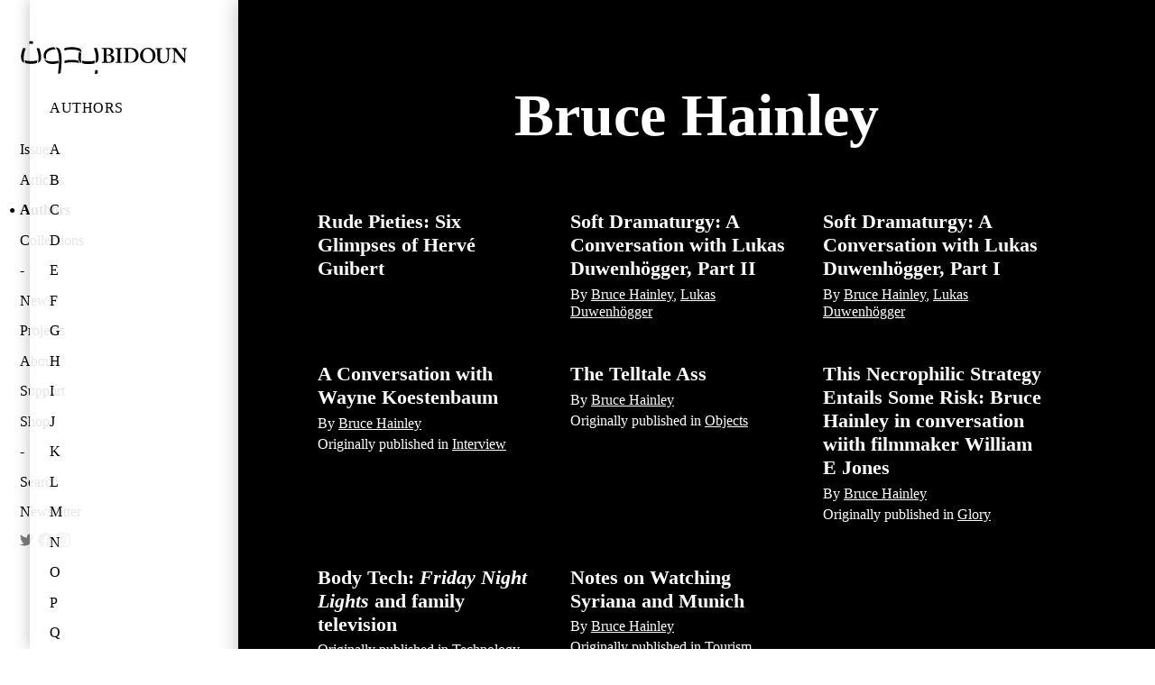

--- FILE ---
content_type: text/html; charset=utf-8
request_url: https://bidoun.org/authors/bruce-hainley
body_size: 24761
content:
<!DOCTYPE html><html lang="en"><head prefix="og: http://ogp.me/ns# fb: http://ogp.me/ns/fb# website: http://ogp.me/ns/website#"><meta charset="utf-8" /><title>Bruce Hainley | Bidoun</title>
<meta name="description" content="Articles by Bruce Hainley: " /><meta content="Bidoun" property="og:site_name" /><meta content="Bidoun" property="author" /><meta content="Bidoun" name="application-name" /><meta content="#00990d" name="msapplication-TileColor" /><meta content="@Bidoun" property="twitter:site" /><meta content="@Bidoun" property="twitter:creator" /><meta content="en_US" property="og:locale" /><meta content="width=device-width, initial-scale=1.0" name="viewport" /><link rel="stylesheet" media="all" href="/assets/application-642b7e5da513214cb615c5ceeb87293b3c6bae41a197874f07a6f5d19c952cbe.css" /><link rel="stylesheet" media="print" href="/assets/print-b7ead936b480324545de4b5b7e23bbb6db994555f6699ead895dd51d658e39b4.css" /><link href="//www.google-analytics.com" rel="dns-prefetch" /><link href="//public.bidoun.org" rel="dns-prefetch" /><link rel="shortcut icon" type="image/x-icon" href="/assets/favicon-7c619a04b1eb2e0315867188e35e541f7e07491e59a68a433fb345663ba81ff8.ico" /><link rel="shortcut icon" type="image/x-icon" href="/assets/favicon-6addd96b24e07efda7c2043c9ee99466a632ae6665bd48507ab9047174be5c7d.gif" /><link rel="alternate" type="application/rss+xml" title="Bidoun articles RSS" href="/feed" /><script src="https://www.googletagmanager.com/gtag/js?id=UA-63408324-1" async="async"></script><script>window.dataLayer = window.dataLayer || [];
function gtag(){dataLayer.push(arguments);}
gtag('js', new Date());
gtag('config', 'UA-63408324-1', { 'site_speed_sample_rate': 100 });</script></head><body data-action="show" data-controller="author" data-path="[&quot;authors&quot;, &quot;bruce-hainley&quot;]"><header class="navigation"><h1 class="logo"><a href="https://bidoun.org/"><svg xmlns="http://www.w3.org/2000/svg" viewbox="0 0 250 53.3" width="186" height="40"><title>Bidoun</title>
<path d="M128.6 12.3h-1.7c-1.9 0-3.3 0-4-.1h-.6c-.3 0-.3.2-.3.3v.7c0 .2.1.3.3.3h1c1.1 0 1.6 0 1.7 1.8 0 .5.1 4.3.1 5.4v3.6c0 2.5-.1 6.6-.1 7.3-.1.9-.3 1.3-1.2 1.3h-1.4c-.2 0-.3.1-.3.3v.8c0 .2.1.3.3.3h.9l3.5-.1 4.6.1c3.5 0 5.5-.3 6.9-1.1 1.6-.8 2.5-3.1 2.5-4.7 0-3.1-1.9-5.1-5.7-6.1v-.1c3-1.1 4.3-2.6 4.3-5.1 0-2-.8-3.4-2.4-4.3-1-.6-2.9-.8-5.6-.8l-2.8.2zm.5 7.5c0-2.5.1-5.2.1-5.8 0-.2.2-.4.4-.4.2-.1.6-.1.9-.1.9 0 2.4.3 3.6 1.1 1.2.9 1.4 2.3 1.4 3.1 0 1.1-.3 2.6-1.6 3.6-.7.5-1.9.9-3.3.9h-1.4c-.1-.3-.1-2.4-.1-2.4zm.8 3.4c1.1 0 2.4.1 3.6.5 1.9.7 3 2.5 3 4.7 0 4-2.5 4.8-4.7 4.8-1.9 0-2.6-1.1-2.6-4v-6.1c0 .1.7.1.7.1zm21.4-10.9l-3.7.1-4.3-.1h-.5c-.1 0-.2 0-.2.3v.8c0 .2.1.3.3.3h1.5c.8 0 1.1.3 1.1 1 0 .4.1 6 .1 6.7v2.2c0 1.7-.1 8.3-.1 8.8-.1.8-.7.8-1.3.8H143c-.1 0-.3 0-.3.2v.8c0 .2.1.3.3.3h.4l4.1-.1 3.8.1h.5c.3 0 .4-.2.4-.3v-.8c0-.2-.2-.3-.3-.3h-1.2c-.8 0-1.1-.2-1.1-1l-.1-7.7V22l.1-7.5c0-.7.7-.8 1.1-.8h1.1c.1 0 .3-.1.3-.3v-.7c0-.2-.1-.3-.3-.3l-.5-.1zm10 0h-2.2l-3.1-.1h-1.3c-.2 0-.3.1-.3.2v.8c0 .2.2.3.3.3h1.6c.6 0 .9.1 1 .8.1.5.2 4.9.2 5.6v2.3c0 2.3-.1 9.3-.2 9.9-.1.5-.4.7-.9.7h-1.7c-.1 0-.3 0-.3.2v.8c0 .2 0 .3.2.3h.6l3.6-.1 3.2.1h2.4c2 0 6.6 0 9.5-3.3 2-2.3 2.9-4.8 2.9-8.1 0-4.2-1.8-6.6-3.3-7.9-2.6-2.3-5.7-2.8-9.9-2.8l-2.3.3zm.5 20c-.4-.6-.5-1.1-.5-1.7v-9.8c0-1.1 0-4.6.1-5.8 0-.7.2-1.1.5-1.3.5-.3 1.2-.3 1.9-.3 2.4 0 5 1.1 6.6 2.9 1.4 1.7 2.3 4.3 2.3 6.7 0 2.6-.8 5.2-2.1 7-1.4 1.9-3.7 3.1-6.1 3.1-1.1 0-2.3-.2-2.7-.8zM185.9 15zm38.1-2.7l-2.8.1-3.2-.1h-.5c-.2 0-.3.1-.3.3v.8c0 .2.1.3.3.3h1.1c.6 0 1.1.5 1.2 1.3.1.7.3 3.4.3 5.9v5.6c0 2.2-.6 4-1.8 5.2-.9.9-2.6 1.5-4.1 1.5-1 0-2.9-.2-4.1-1.9-.8-1.1-1-2.7-1.1-3.8-.1-1-.1-3.2-.1-4.7V19c0-1.8.1-3.6.1-4 0-.7.6-1.1 1.4-1.1h1.3c.2 0 .3-.1.3-.3v-.8c0-.2-.1-.3-.3-.3h-.6l-3.9.1-4.3-.1h-.4c-.3 0-.4.1-.4.3v.7c0 .2.1.3.3.3h1.4c.7 0 1 .4 1 1.5v7.3c0 4.3.1 6.1.6 7.5.6 2 1.9 3.4 3.7 4.2 1.1.5 2.8.7 4.5.7 2.3 0 4.3-.7 5.7-1.9 1.6-1.4 2.4-3.3 2.6-6 .1-1.3.2-6.7.2-7 0-.8 0-4.7.1-5.1.1-.4.2-1.1 1.2-1.1h1.1c.3 0 .3-.2.3-.3v-.7c0-.2-.1-.3-.4-.3l-.4-.3zm24 0l-2.4.1-2.8-.1h-.5c-.3 0-.3.1-.3.3v.7c0 .2 0 .3.2.3h.9c.7 0 1.3.4 1.5 1.1.1.4.2 2.7.3 4v.7c.1 1.5.1 3.1.1 5.8v3.1c-.6-.8-5.1-6.6-5.5-7.1-.6-.8-6.4-8.4-6.7-8.8-.2-.2-.4-.3-.8-.3H231.1l-1.3.1h-3.5c-.2 0-.2.1-.2.2v.8c0 .1.1.2.2.3h1c1.3 0 2.2 1.4 2.2 3.2v3.9c0 4.9-.2 9.2-.2 9.8-.1 1.8-.5 2.5-1.3 2.5h-1c-.2 0-.2.2-.2.2v.8c0 .2 0 .3.2.3h.9l2.1-.1 2.5.1h.7c.3 0 .3-.1.3-.3v-.7c0-.2 0-.3-.3-.3h-.8c-1 0-1.3-.6-1.4-2.2 0-.5-.3-5-.3-10.5v-3.7h.1l1.5 1.9c1.6 2 3.7 4.8 4 5.1l2.1 2.7 2.6 3.3 3.7 4.5c.2.2.6.5 1.1.5.4 0 .4-.5.4-.9v-8.1c0-3.4.3-8.8.4-10.4.1-1.1.4-1.6.9-1.6h.8c.2 0 .2-.1.2-.4v-.7c0-.1-.1-.3-.4-.3l-.1.2zM86.3 12c1.9.5 3.1 1 4 1.9.7.7 1.2 1.5 1.3 2.7.1 1.4 0 2.3 0 2.3s-.5-.8-2.4-1.9c-2.5-1.4-5.3-2-7.3-2.2-1.7-.2-3.4-.3-4.8-.3-1 0-4.1.2-5.3.3-2.9.4-5.4 1-5.4 1s-.2-.8-.1-1.8c.1-1.3.2-1.8.2-1.8s4.1-1 8.4-1.2c4.4-.3 8.6.2 11.4 1zm1.8 5.9s-.9 4.6-.9 7.1c-.1 2.5 0 5.7 2 7.9 1.1 1.2 2.6 1.8 2.6 1.8s-.7-1.7-.9-6.2c-.1-2.9.5-8.3.5-8.3s-.5-.6-1.4-1.2c-.8-.5-1.9-1.1-1.9-1.1zm-1.3 13s-2.3-.7-5.8-.9c-1.6-.1-5-.2-8 0-3.6.3-6.3 1.1-6.3 1.1l-.2 1.8c-.1 1.3.1 1.9.1 1.9s3.2-.8 6.1-1.1c3.3-.3 8.3-.2 11.2.1 3.1.4 5.5.8 5.5.8s-.6-.4-1.2-1.1c-.8-1-1.4-2.6-1.4-2.6zM24.9 12.6s1.5 4.1 2 6.7c.9 4.1 1.2 6.1.8 10.7-.2 3.1-.8 4.2-.8 4.2s1.7-.5 2.6-1.3c1.3-1.2 2.1-3.5 2.2-7.3.1-3.2-.9-6.8-1.2-8.2-.8-3.1-1.7-4.9-1.7-4.9h-2.1c-1.1 0-1.8.1-1.8.1zM50.8 11s-4.3-.1-8.7 2.1c-2.4 1.2-5 3.6-6.1 6.9-1.2 3.7 0 7.1 0 7.1s.8.7 1.7 1.2c1.1.6 2 .9 2 .9s-1-2.6-.8-5.5c.1-1.4.8-3.6 1.8-4.8 1.3-1.6 3.2-3.1 6.7-4 3.2-.8 5.8-.8 6-.8 0 0-.4-.8-1.4-2-.4-.5-1.2-1.1-1.2-1.1zM38.6 32.5c3.5 3.6 8.3 3.5 10.5 3.5 1.6 0 5.1-.3 8.2-1.1 0 0 .1-.6.1-1.8v-1.9c-1.3.3-3.6.8-5.9 1-.9.1-4.5.5-8.6-.4-4.5-1-6.6-2.9-6.6-2.9s.9 2.2 2.3 3.6zM52.7 11s.7.6 1.2 1.3c.6.9 1.5 2.1 2.2 3.7 1.7 3.6 1.9 7.8 2.2 11.9.2 2.8 0 8.2-.5 13.1-.5 5.8-1.1 9.5-1.1 9.5s1.6-.1 2.3-.3c.9-.2 1.7-.6 1.7-.6s1-8 1.3-13.3c.3-5.9.6-14.2-1.7-20-1-2.7-2.3-3.7-2.3-3.7s-1.4-.6-3-1c-1.2-.5-2.3-.6-2.3-.6zM6.8 12.4c-1.3-.1-2.1 0-2.1 0s-.9 1.8-1.7 4.9c-.4 1.5-1.4 5-1.2 8.2.1 3.8.9 6.1 2.2 7.3.9.8 2.6 1.3 2.6 1.3s-.5-1-.7-4.1c-.3-4.6 0-6.5.8-10.7.5-2.5 2-6.7 2-6.7s-.7-.1-1.9-.2zm103.5 0s1.5 4.3 2.1 6.9c.9 4.3 1.2 6.3.9 11-.2 3.2-.9 4.3-.9 4.3s1.8-.6 2.7-1.4c1.4-1.2 2.2-3.6 2.3-7.5.1-3.3-.9-7-1.3-8.5-.8-3.2-1.7-5.1-1.7-5.1h-2.2c-1.2.2-1.9.3-1.9.3zM19.6 4.2c0-1-.2-1.8-.2-1.8s-.6-.3-2.6-.3c-1.9 0-2.6.3-2.6.3s-.2.8-.2 1.8v1.9s1.5-.2 2.8-.2c1.3 0 2.8.2 2.8.2V4.2zm94.1 46.5c1 0 1.8-.2 1.8-.2s.3-.6.5-2.5c.1-1.9-.1-2.6-.1-2.6s-.8-.1-1.8-.2c-1 0-2 .1-2 .1s.1 1.3-.1 2.6c-.1 1.3-.4 2.6-.4 2.6s1.1.2 2.1.2zm-96.3-19h-1.2c-4.4 0-7.1-.7-8.9-1.2 0 0 .1 1.3.2 1.9.3 1.4.6 2.3.6 2.3s2.3.8 6.6 1h4c4.3-.2 6.6-1 6.6-1s.4-.8.6-2.3c.1-.6.2-1.9.2-1.9-1.7.5-4.4 1.2-8.7 1.2zm85.3.4h-1.2c-4.5 0-7.3-.7-9.2-1.2 0 0 .1 1.3.3 1.9.3 1.4.7 2.3.7 2.3s2.4.8 6.8 1h4.2c4.4-.2 6.8-1 6.8-1s.4-.8.7-2.3c.1-.6.3-1.9.3-1.9-2.1.5-4.9 1.2-9.4 1.2zm79.1-16.2c-2.5 3.1-2.8 6.1-2.8 7.7 0 3.2 1.2 5.9 2.7 7.6.6.7 1.1 1.1 2 1.7 2.3 1.5 5.3 1.9 6.8 1.9 4.2 0 6.9-1.4 9.3-4.4 1.5-1.9 2.3-4.3 2.3-6.8 0-5-2.6-7.9-4.2-9.2-2.7-2.2-5.2-2.5-7.3-2.5-3.4 0-6.6 1.3-8.8 4zm1.5 6.6c0-2.4.9-5.6 2.8-7.4 1.6-1.6 3.6-1.7 4.2-1.7.6 0 1.1.1 1.6.2 2.9.9 6.1 4.7 6.1 10.3 0 3.5-1.5 9.5-7.1 9.4-2.8 0-7.6-2.6-7.6-10.8zm2.6-7.5z"></path></svg>
</a></h1><nav class="desktop panels" role="navigation"><div class="panel"><ul class="panel-primary"><li class="menu-item" data-id="issues"><a href="/issues">Issues</a></li><li class="menu-item" data-id="articles"><a href="/articles">Articles</a></li><li class="menu-item" data-id="authors"><a href="/authors">Authors</a></li><li class="menu-item" data-id="collections"><a href="/collections">Collections</a></li><li class="menu-item spacer"></li><li class="menu-item" data-id="news"><a href="/news">News</a></li><li class="menu-item" data-id="projects"><a href="/projects">Projects</a></li><li class="menu-item" data-id="about"><a href="/about">About</a></li><li class="menu-item" data-id="support"><a href="/support">Support</a></li><li class="menu-item" data-id="shop"><a href="/shop">Shop</a></li><li class="menu-item spacer"></li><li class="menu-item" data-id="search"><a data-modal="#search-form-container" href="/search">Search</a></li><li class="menu-item"><a data-modal="#newsletter-form-container" href="#newsletter">Newsletter</a></li><li class="menu-item social-icon"><a href="https://twitter.com/bidoun" rel="noopener" target="_blank"><svg role="img" xmlns="http://www.w3.org/2000/svg" viewbox="0 0 24 24" width="16" height="16" title="Twitter"><title>Twitter icon</title>
<path fill="currentColor" d="M23.953 4.57a10 10 0 01-2.825.775 4.958 4.958 0 002.163-2.723c-.951.555-2.005.959-3.127 1.184a4.92 4.92 0 00-8.384 4.482C7.69 8.095 4.067 6.13 1.64 3.162a4.822 4.822 0 00-.666 2.475c0 1.71.87 3.213 2.188 4.096a4.904 4.904 0 01-2.228-.616v.06a4.923 4.923 0 003.946 4.827 4.996 4.996 0 01-2.212.085 4.936 4.936 0 004.604 3.417 9.867 9.867 0 01-6.102 2.105c-.39 0-.779-.023-1.17-.067a13.995 13.995 0 007.557 2.209c9.053 0 13.998-7.496 13.998-13.985 0-.21 0-.42-.015-.63A9.935 9.935 0 0024 4.59z"></path></svg>
</a></li><li class="menu-item social-icon"><a href="https://www.facebook.com/BIDOUN-47157759657" rel="noopener" target="_blank"><svg role="img" xmlns="http://www.w3.org/2000/svg" viewbox="0 0 24 24" width="16" height="16" title="Facebook"><title>Facebook icon</title>
<path fill="currentColor" d="M24 12.073c0-6.627-5.373-12-12-12s-12 5.373-12 12c0 5.99 4.388 10.954 10.125 11.854v-8.385H7.078v-3.47h3.047V9.43c0-3.007 1.792-4.669 4.533-4.669 1.312 0 2.686.235 2.686.235v2.953H15.83c-1.491 0-1.956.925-1.956 1.874v2.25h3.328l-.532 3.47h-2.796v8.385C19.612 23.027 24 18.062 24 12.073z"></path></svg>
</a></li><li class="menu-item social-icon"><a href="https://instagram.com/bidounmagazine/" rel="noopener" target="_blank"><svg role="img" viewbox="0 0 24 24" xmlns="http://www.w3.org/2000/svg" width="16" height="16" title="Instagram"><title>Instagram icon</title>
<path fill="currentColor" d="M12 0C8.74 0 8.333.015 7.053.072 5.775.132 4.905.333 4.14.63c-.789.306-1.459.717-2.126 1.384S.935 3.35.63 4.14C.333 4.905.131 5.775.072 7.053.012 8.333 0 8.74 0 12s.015 3.667.072 4.947c.06 1.277.261 2.148.558 2.913.306.788.717 1.459 1.384 2.126.667.666 1.336 1.079 2.126 1.384.766.296 1.636.499 2.913.558C8.333 23.988 8.74 24 12 24s3.667-.015 4.947-.072c1.277-.06 2.148-.262 2.913-.558.788-.306 1.459-.718 2.126-1.384.666-.667 1.079-1.335 1.384-2.126.296-.765.499-1.636.558-2.913.06-1.28.072-1.687.072-4.947s-.015-3.667-.072-4.947c-.06-1.277-.262-2.149-.558-2.913-.306-.789-.718-1.459-1.384-2.126C21.319 1.347 20.651.935 19.86.63c-.765-.297-1.636-.499-2.913-.558C15.667.012 15.26 0 12 0zm0 2.16c3.203 0 3.585.016 4.85.071 1.17.055 1.805.249 2.227.415.562.217.96.477 1.382.896.419.42.679.819.896 1.381.164.422.36 1.057.413 2.227.057 1.266.07 1.646.07 4.85s-.015 3.585-.074 4.85c-.061 1.17-.256 1.805-.421 2.227-.224.562-.479.96-.899 1.382-.419.419-.824.679-1.38.896-.42.164-1.065.36-2.235.413-1.274.057-1.649.07-4.859.07-3.211 0-3.586-.015-4.859-.074-1.171-.061-1.816-.256-2.236-.421-.569-.224-.96-.479-1.379-.899-.421-.419-.69-.824-.9-1.38-.165-.42-.359-1.065-.42-2.235-.045-1.26-.061-1.649-.061-4.844 0-3.196.016-3.586.061-4.861.061-1.17.255-1.814.42-2.234.21-.57.479-.96.9-1.381.419-.419.81-.689 1.379-.898.42-.166 1.051-.361 2.221-.421 1.275-.045 1.65-.06 4.859-.06l.045.03zm0 3.678c-3.405 0-6.162 2.76-6.162 6.162 0 3.405 2.76 6.162 6.162 6.162 3.405 0 6.162-2.76 6.162-6.162 0-3.405-2.76-6.162-6.162-6.162zM12 16c-2.21 0-4-1.79-4-4s1.79-4 4-4 4 1.79 4 4-1.79 4-4 4zm7.846-10.405c0 .795-.646 1.44-1.44 1.44-.795 0-1.44-.646-1.44-1.44 0-.794.646-1.439 1.44-1.439.793-.001 1.44.645 1.44 1.439z"></path></svg>
</a></li></ul></div><div class="panel author-index active"><h4><a href="/authors">Authors</a></h4><ul class="panel-content"><li class="menu-item letter" data-id="letter-a"><a href="#a">A</a></li><li class="menu-item letter" data-id="letter-b"><a href="#b">B</a></li><li class="menu-item letter" data-id="letter-c"><a href="#c">C</a></li><li class="menu-item letter" data-id="letter-d"><a href="#d">D</a></li><li class="menu-item letter" data-id="letter-e"><a href="#e">E</a></li><li class="menu-item letter" data-id="letter-f"><a href="#f">F</a></li><li class="menu-item letter" data-id="letter-g"><a href="#g">G</a></li><li class="menu-item letter" data-id="letter-h"><a href="#h">H</a></li><li class="menu-item letter" data-id="letter-i"><a href="#i">I</a></li><li class="menu-item letter" data-id="letter-j"><a href="#j">J</a></li><li class="menu-item letter" data-id="letter-k"><a href="#k">K</a></li><li class="menu-item letter" data-id="letter-l"><a href="#l">L</a></li><li class="menu-item letter" data-id="letter-m"><a href="#m">M</a></li><li class="menu-item letter" data-id="letter-n"><a href="#n">N</a></li><li class="menu-item letter" data-id="letter-o"><a href="#o">O</a></li><li class="menu-item letter" data-id="letter-p"><a href="#p">P</a></li><li class="menu-item letter" data-id="letter-q"><a href="#q">Q</a></li><li class="menu-item letter" data-id="letter-r"><a href="#r">R</a></li><li class="menu-item letter" data-id="letter-s"><a href="#s">S</a></li><li class="menu-item letter" data-id="letter-t"><a href="#t">T</a></li><li class="menu-item letter" data-id="letter-v"><a href="#v">V</a></li><li class="menu-item letter" data-id="letter-w"><a href="#w">W</a></li><li class="menu-item letter" data-id="letter-y"><a href="#y">Y</a></li><li class="menu-item letter" data-id="letter-z"><a href="#z">Z</a></li><li class="menu-item letter" data-id="letter-ö"><a href="#ö">Ö</a></li><li class="menu-item letter" data-id="letter-س"><a href="#س">س</a></li></ul></div><script src="/assets/waypoints-9482e3d7fb029eb6f5b5fb76a956bfb0fd8947c3a6db45d91dbc44e3be7a0162.js" defer="defer"></script><script>window.addEventListener('DOMContentLoaded', function() {
  Waypoints("#content-root .authors-group", ".panel-content .menu-item")
});</script></nav><nav class="mobile drawer" role="navigation"><div class="drawer-contents"><div class="column-group"><div class="column full"><h4 class="section-title"><a href="/issues">Issues</a></h4></div><div class="column full"><h4 class="section-title"><a href="/articles">Articles</a></h4></div><div class="column full"><h4 class="section-title"><a href="/authors">Authors</a></h4></div><div class="column full"><h4 class="section-title"><a href="/collections">Collections</a></h4></div></div><div class="column-group"><div class="column full"><h4 class="section-title"><a href="/news">News</a></h4></div><div class="column full"><h4 class="section-title"><a href="/projects">Projects</a></h4></div><div class="column full"><h4 class="section-title"><a href="/about">About</a></h4></div><div class="column full"><h4 class="section-title"><a href="/support">Support</a></h4></div><div class="column full"><h4 class="section-title"><a href="/shop">Shop</a></h4></div></div><div class="column-group"><div class="column social-icon"><a href="https://twitter.com/bidoun" rel="noopener" target="_blank"><svg role="img" xmlns="http://www.w3.org/2000/svg" viewbox="0 0 24 24" width="22" height="22" title="Twitter"><title>Twitter icon</title>
<path fill="currentColor" d="M23.953 4.57a10 10 0 01-2.825.775 4.958 4.958 0 002.163-2.723c-.951.555-2.005.959-3.127 1.184a4.92 4.92 0 00-8.384 4.482C7.69 8.095 4.067 6.13 1.64 3.162a4.822 4.822 0 00-.666 2.475c0 1.71.87 3.213 2.188 4.096a4.904 4.904 0 01-2.228-.616v.06a4.923 4.923 0 003.946 4.827 4.996 4.996 0 01-2.212.085 4.936 4.936 0 004.604 3.417 9.867 9.867 0 01-6.102 2.105c-.39 0-.779-.023-1.17-.067a13.995 13.995 0 007.557 2.209c9.053 0 13.998-7.496 13.998-13.985 0-.21 0-.42-.015-.63A9.935 9.935 0 0024 4.59z"></path></svg>
</a></div><div class="column social-icon"><a href="https://www.facebook.com/BIDOUN-47157759657" rel="noopener" target="_blank"><svg role="img" xmlns="http://www.w3.org/2000/svg" viewbox="0 0 24 24" width="22" height="22" title="Facebook"><title>Facebook icon</title>
<path fill="currentColor" d="M24 12.073c0-6.627-5.373-12-12-12s-12 5.373-12 12c0 5.99 4.388 10.954 10.125 11.854v-8.385H7.078v-3.47h3.047V9.43c0-3.007 1.792-4.669 4.533-4.669 1.312 0 2.686.235 2.686.235v2.953H15.83c-1.491 0-1.956.925-1.956 1.874v2.25h3.328l-.532 3.47h-2.796v8.385C19.612 23.027 24 18.062 24 12.073z"></path></svg>
</a></div><div class="column social-icon"><a href="https://instagram.com/bidounmagazine/" rel="noopener" target="_blank"><svg role="img" viewbox="0 0 24 24" xmlns="http://www.w3.org/2000/svg" width="22" height="22" title="Instagram"><title>Instagram icon</title>
<path fill="currentColor" d="M12 0C8.74 0 8.333.015 7.053.072 5.775.132 4.905.333 4.14.63c-.789.306-1.459.717-2.126 1.384S.935 3.35.63 4.14C.333 4.905.131 5.775.072 7.053.012 8.333 0 8.74 0 12s.015 3.667.072 4.947c.06 1.277.261 2.148.558 2.913.306.788.717 1.459 1.384 2.126.667.666 1.336 1.079 2.126 1.384.766.296 1.636.499 2.913.558C8.333 23.988 8.74 24 12 24s3.667-.015 4.947-.072c1.277-.06 2.148-.262 2.913-.558.788-.306 1.459-.718 2.126-1.384.666-.667 1.079-1.335 1.384-2.126.296-.765.499-1.636.558-2.913.06-1.28.072-1.687.072-4.947s-.015-3.667-.072-4.947c-.06-1.277-.262-2.149-.558-2.913-.306-.789-.718-1.459-1.384-2.126C21.319 1.347 20.651.935 19.86.63c-.765-.297-1.636-.499-2.913-.558C15.667.012 15.26 0 12 0zm0 2.16c3.203 0 3.585.016 4.85.071 1.17.055 1.805.249 2.227.415.562.217.96.477 1.382.896.419.42.679.819.896 1.381.164.422.36 1.057.413 2.227.057 1.266.07 1.646.07 4.85s-.015 3.585-.074 4.85c-.061 1.17-.256 1.805-.421 2.227-.224.562-.479.96-.899 1.382-.419.419-.824.679-1.38.896-.42.164-1.065.36-2.235.413-1.274.057-1.649.07-4.859.07-3.211 0-3.586-.015-4.859-.074-1.171-.061-1.816-.256-2.236-.421-.569-.224-.96-.479-1.379-.899-.421-.419-.69-.824-.9-1.38-.165-.42-.359-1.065-.42-2.235-.045-1.26-.061-1.649-.061-4.844 0-3.196.016-3.586.061-4.861.061-1.17.255-1.814.42-2.234.21-.57.479-.96.9-1.381.419-.419.81-.689 1.379-.898.42-.166 1.051-.361 2.221-.421 1.275-.045 1.65-.06 4.859-.06l.045.03zm0 3.678c-3.405 0-6.162 2.76-6.162 6.162 0 3.405 2.76 6.162 6.162 6.162 3.405 0 6.162-2.76 6.162-6.162 0-3.405-2.76-6.162-6.162-6.162zM12 16c-2.21 0-4-1.79-4-4s1.79-4 4-4 4 1.79 4 4-1.79 4-4 4zm7.846-10.405c0 .795-.646 1.44-1.44 1.44-.795 0-1.44-.646-1.44-1.44 0-.794.646-1.439 1.44-1.439.793-.001 1.44.645 1.44 1.439z"></path></svg>
</a></div></div></div></nav><nav class="mobile toolbar" role="navigation"><div class="column-group no-gutters"><div class="column quarter burger"><button class="drawer-toggle"><svg xmlns="http://www.w3.org/2000/svg" viewbox="0 0 30 30" width="15" height="15" title="Toggle Menu">
  <title>Toggle menu</title>
  <rect y="0" width="30" height="6"></rect>
  <rect width="30" height="6" y="12"></rect>
  <rect width="30" height="6" y="24"></rect>
</svg>
</button></div></div></nav></header><main class="show-author" id="content-root" role="main"><span id="top"></span><section class="author articles"><header class="section-header"><h1 class="section-title">Bruce Hainley</h1></header><div class="author-bio"></div><aside class="table-of-contents non-featured-articles"><ul class="column-group"><li class="article column third tablet-half mobile-full" data-published="true"><h5 class="article-title"><a href="http://www.bidoun.org/articles/Herve-Guibert">Rude Pieties: Six Glimpses of Hervé Guibert</a></h5><h6 class="article-original-publish"></h6></li><li class="article column third tablet-half mobile-full" data-published="true"><h5 class="article-title"><a href="http://www.bidoun.org/articles/Soft-Dramaturgy-Part-II">Soft Dramaturgy: A Conversation with Lukas Duwenhögger, Part II</a></h5><h6 class="article-author">By <a class="toc-author-link" itemprop="author" href="http://www.bidoun.org/authors/bruce-hainley">Bruce Hainley</a>, <a class="toc-author-link" itemprop="author" href="http://www.bidoun.org/authors/Lukas-Duwenh%C3%B6gger">Lukas Duwenhögger</a></h6><h6 class="article-original-publish"></h6></li><li class="article column third tablet-half mobile-full" data-published="true"><h5 class="article-title"><a href="http://www.bidoun.org/articles/Soft-Dramaturgy">Soft Dramaturgy: A Conversation with Lukas Duwenhögger, Part I</a></h5><h6 class="article-author">By <a class="toc-author-link" itemprop="author" href="http://www.bidoun.org/authors/bruce-hainley">Bruce Hainley</a>, <a class="toc-author-link" itemprop="author" href="http://www.bidoun.org/authors/Lukas-Duwenh%C3%B6gger">Lukas Duwenhögger</a></h6><h6 class="article-original-publish"></h6></li><li class="article column third tablet-half mobile-full" data-published="true"><h5 class="article-title"><a href="http://www.bidoun.org/articles/wayne-koestenbaum">A Conversation with Wayne Koestenbaum</a></h5><h6 class="article-author">By <a class="toc-author-link" itemprop="author" href="http://www.bidoun.org/authors/bruce-hainley">Bruce Hainley</a></h6><h6 class="article-original-publish">Originally published in <a class="toc-article-issue" href="/issues/8-interviews">Interview</a></h6></li><li class="article column third tablet-half mobile-full" data-published="true"><h5 class="article-title"><a href="http://www.bidoun.org/articles/the-telltale-ass">The Telltale Ass</a></h5><h6 class="article-author">By <a class="toc-author-link" itemprop="author" href="http://www.bidoun.org/authors/bruce-hainley">Bruce Hainley</a></h6><h6 class="article-original-publish">Originally published in <a class="toc-article-issue" href="/issues/14-objects">Objects</a></h6></li><li class="article column third tablet-half mobile-full" data-published="true"><h5 class="article-title"><a href="http://www.bidoun.org/articles/this-necrophilic-strategy-entails-some-risk">This Necrophilic Strategy Entails Some Risk: Bruce Hainley in conversation wiith filmmaker William E Jones</a></h5><h6 class="article-author">By <a class="toc-author-link" itemprop="author" href="http://www.bidoun.org/authors/bruce-hainley">Bruce Hainley</a></h6><h6 class="article-original-publish">Originally published in <a class="toc-article-issue" href="/issues/13-glory">Glory</a></h6></li><li class="article column third tablet-half mobile-full" data-published="true"><h5 class="article-title"><a href="https://new.bidoun.org/articles/body-tech">Body Tech: <em>Friday Night Lights</em> and family television</a></h5><h6 class="article-original-publish">Originally published in <a class="toc-article-issue" href="/issues/10-technology">Technology</a></h6></li><li class="article column third tablet-half mobile-full" data-published="true"><h5 class="article-title"><a href="http://www.bidoun.org/articles/notes-on-watching-syriana-and-munich">Notes on Watching Syriana and Munich</a></h5><h6 class="article-author">By <a class="toc-author-link" itemprop="author" href="http://www.bidoun.org/authors/bruce-hainley">Bruce Hainley</a></h6><h6 class="article-original-publish">Originally published in <a class="toc-article-issue" href="/issues/7-tourism">Tourism</a></h6></li></ul></aside></section><footer><div id="background"></div><div id="highlighter"></div></footer><script src="/assets/highlighter-82a86e69d7cccf5aa396d4a6f770adeedb3339d337d7c1b8706465a8ad3af679.js"></script></main><aside class="search-form-container" id="search-form-container" role="search"><form class="search-form" autocomplete="off" action="/results" accept-charset="UTF-8" method="post"><input name="utf8" type="hidden" value="&#x2713;" /><input type="hidden" name="authenticity_token" value="uvqz201YhbJ5rxSfnp4wRPv/R35XFOSGOZM/V7SmDVwk2deUmfau3AnzjOxIO8ycUSUsRthCuLf40OUtVF59bw==" /><input type="text" name="q" id="search-query" class="search-field" required="required" /><div class="type_1768899036"><style media="screen">.type_1768899036 {position:absolute!important;height:1px;width:1px;overflow:hidden;}</style><label for="results_type">If you are a human, ignore this field</label><input type="text" name="results[type]" id="results_type" tabindex="-1" /></div><input type="submit" value="Search" class="search-button" /></form></aside><aside class="newsletter-form-container" id="newsletter-form-container"><form action="https://bidoun.us13.list-manage.com/subscribe/post?u=227af90408c2c816680dbe9f3&amp;amp;id=e9fd99b682" class="newsletter-form" id="newsletter-form-mc-embedded-subscribe-form" method="post" name="mc-embedded-subscribe-form" target="_blank"><input aria-hidden="true" name="b_227af90408c2c816680dbe9f3_e9fd99b682" tabindex="-1" type="text" value="" /><input class="newsletter-field" id="mce-EMAIL" name="EMAIL" placeholder="name@address.com" type="email" value="" /><input class="newsletter-button" name="go" type="submit" value="Join" /></form></aside><div class="modal-blocker blocker"></div><div class="modal-gallery" role="presentation"><button class="close-modal modal-closer"><svg viewBox="0 0 30 30"><line x1="0.7" x2="29" y1="0.9" y2="29.1"></line><line x1="29" x2="0.7" y1="0.9" y2="29.1"></line></svg></button><div class="gallery-content"></div></div></body><script src="/assets/application-a2a7299d5f12fc5caeedb53b08824b0c6e6644c0ad0d77a25dec82dd4003a9c8.js"></script></html><script>window.addEventListener("DOMContentLoaded", () => {
  BIDOUN.addActiveClassToNavigation()
});</script>

--- FILE ---
content_type: text/css
request_url: https://bidoun.org/assets/application-642b7e5da513214cb615c5ceeb87293b3c6bae41a197874f07a6f5d19c952cbe.css
body_size: 5663
content:
/*! Flickity v2.2.2
https://flickity.metafizzy.co
---------------------------------------------- */.flickity-enabled{position:relative}.flickity-enabled:focus{outline:none}.flickity-viewport{overflow:hidden;position:relative;height:100%}.flickity-slider{position:absolute;width:100%;height:100%}.flickity-enabled.is-draggable{-webkit-tap-highlight-color:transparent;-webkit-user-select:none;-moz-user-select:none;-ms-user-select:none;user-select:none}.flickity-enabled.is-draggable .flickity-viewport{cursor:move;cursor:-webkit-grab;cursor:grab}.flickity-enabled.is-draggable .flickity-viewport.is-pointer-down{cursor:-webkit-grabbing;cursor:grabbing}.flickity-button{position:absolute;background:rgba(255,255,255,0.75);border:none;color:#333}.flickity-button:hover{background:white;cursor:pointer}.flickity-button:focus{outline:none;box-shadow:0 0 0 5px #19f}.flickity-button:active{opacity:0.6}.flickity-button:disabled{opacity:0.3;cursor:auto;pointer-events:none}.flickity-button-icon{fill:currentColor}.flickity-prev-next-button{top:50%;width:44px;height:44px;border-radius:50%;transform:translateY(-50%)}.flickity-prev-next-button.previous{left:10px}.flickity-prev-next-button.next{right:10px}.flickity-rtl .flickity-prev-next-button.previous{left:auto;right:10px}.flickity-rtl .flickity-prev-next-button.next{right:auto;left:10px}.flickity-prev-next-button .flickity-button-icon{position:absolute;left:20%;top:20%;width:60%;height:60%}.flickity-page-dots{position:absolute;width:100%;bottom:-25px;padding:0;margin:0;list-style:none;text-align:center;line-height:1}.flickity-rtl .flickity-page-dots{direction:rtl}.flickity-page-dots .dot{display:inline-block;width:10px;height:10px;margin:0 8px;background:#333;border-radius:50%;opacity:0.25;cursor:pointer}.flickity-page-dots .dot.is-selected{opacity:1}/*! normalize.css v3.0.0 | MIT License | git.io/normalize */html{font-family:sans-serif;-ms-text-size-adjust:100%;-webkit-text-size-adjust:100%}body{margin:0}article,aside,details,figcaption,figure,footer,header,hgroup,main,nav,section,summary{display:block}audio,canvas,progress,video{display:inline-block;vertical-align:baseline}audio:not([controls]){display:none;height:0}[hidden],template{display:none}a{background:transparent}a:active,a:hover{outline:0}abbr[title]{border-bottom:1px dotted}b,strong{font-weight:bold}dfn{font-style:italic}h1{font-size:2em;margin:0.67em 0}mark{background:#ff0;color:#000}small{font-size:80%}sub,sup{font-size:75%;line-height:0;position:relative;vertical-align:baseline}sup{top:-0.5em}sub{bottom:-0.25em}img{border:0}svg:not(:root){overflow:hidden}figure{margin:1em 40px}hr{-moz-box-sizing:content-box;box-sizing:content-box;height:0}pre{overflow:auto}code,kbd,pre,samp{font-family:monospace, monospace;font-size:1em}button,input,optgroup,select,textarea{color:inherit;font:inherit;margin:0}button{overflow:visible}button,select{text-transform:none}button,html input[type="button"],input[type="reset"],input[type="submit"]{-webkit-appearance:button;cursor:pointer}button[disabled],html input[disabled]{cursor:default}button::-moz-focus-inner,input::-moz-focus-inner{border:0;padding:0}input{line-height:normal}input[type="checkbox"],input[type="radio"]{box-sizing:border-box;padding:0}input[type="number"]::-webkit-inner-spin-button,input[type="number"]::-webkit-outer-spin-button{height:auto}input[type="search"]{-webkit-appearance:textfield;-moz-box-sizing:content-box;-webkit-box-sizing:content-box;box-sizing:content-box}input[type="search"]::-webkit-search-cancel-button,input[type="search"]::-webkit-search-decoration{-webkit-appearance:none}fieldset{border:1px solid #c0c0c0;margin:0 2px;padding:0.35em 0.625em 0.75em}legend{border:0;padding:0}textarea{overflow:auto}optgroup{font-weight:bold}table{border-collapse:collapse;border-spacing:0}td,th{padding:2px}.column-group{font-size:0;line-height:0}.column-group.no-gutters .column{padding:0}.column{display:inline-block;font-size:1rem;line-height:1.55;padding:0 1.5em 0 0;vertical-align:top}@media screen and (max-width: 640px){.column{width:100%}}.column.quarter{width:25%}.column.three-quarters{width:75%}.column.third{width:33.33333%}.column.half{width:50%}.column.full{width:100%}@media screen and (max-width: 1024px){.column.tablet-full{width:100%}.column.tablet-three-quarters{width:75%}.column.tablet-two-thirds{width:66.66667%}.column.tablet-half{width:50%}.column.tablet-third{width:33.33333%}.column.tablet-quarter{width:25%}}@media screen and (max-width: 640px){.column.mobile-full{width:100%}.column.mobile-three-quarters{width:75%}.column.mobile-two-thirds{width:66.66667%}.column.mobile-half{width:50%}.column.mobile-third{width:33.33333%}.column.mobile-quarter{width:25%}}.full-height{height:100vh;position:relative}.bleed-reading-column{margin-left:-8rem;margin-right:-8rem}.bleed-content-area{margin-left:-4rem;margin-right:-4rem}@media screen and (max-width: 1024px){.bleed-content-area{margin-left:-2rem;margin-right:-2rem}}@media screen and (max-width: 640px){.bleed-content-area{margin-left:-1rem;margin-right:-1rem}}.bleed-content-area-vertical{margin-left:-4rem;margin-right:-4rem;margin-top:-4rem}@media screen and (max-width: 1024px){.bleed-content-area-vertical{margin-left:-2rem;margin-right:-2rem;margin-top:-6rem}}@media screen and (max-width: 640px){.bleed-content-area-vertical{margin-left:-1rem;margin-right:-1rem;margin-top:-6rem}}.full-width{margin-left:-16rem;margin-right:-4rem}@media screen and (max-width: 1024px){.full-width{margin-left:-2rem;margin-right:-2rem}}@media screen and (max-width: 640px){.full-width{margin-left:-1rem;margin-right:-1rem}}*{box-sizing:border-box}*[aria-hidden="true"]{display:none}html{-webkit-text-size-adjust:100%;font-size:22px;scroll-behavior:smooth}@media screen and (max-width: 1024px){html{font-size:18.7px}}@media screen and (max-width: 640px){html{font-size:16.5px}}html,body{font-family:Georgia, Times, serif;line-height:1.55;min-height:100vh;color:black}h1,h2,h3,h4,h5,h6{line-height:1.2;margin:0 0 0.25em 0}article h3,article h4,article h5,article h6{margin:0.5em 0}h1{font-size:calc(1rem * 3)}@media screen and (max-width: 640px){h1{font-size:calc(1rem * 2)}}h2{font-size:calc(1rem * 2)}@media screen and (max-width: 640px){h2{font-size:calc(1rem * 1.3)}}h3{font-size:calc(1rem * 1.3)}h4{font-size:calc(1rem * 1.3)}h5{font-size:1rem}h6{font-size:calc(1rem * 0.72);font-weight:normal}p{margin:0}p+p{margin:1em 0 0 0}img{display:block;height:auto;max-width:100%}a{color:inherit;text-decoration:none}figure{margin:0;pointer-events:none}figure figcaption{font:inherit;font-size:calc(1rem * 0.6);margin:1em 0 2em;text-align:center}figure img{margin:0 auto;pointer-events:all}hr{border-color:rgba(200,200,200,0.75);display:block;border:none;max-width:5em;border-top:1px solid;margin:3rem auto}small{display:inline-block}p a{text-decoration:underline}iframe{margin:1em 0;max-width:100%}section.collections{color:white}.collection>footer{padding:0 4rem}@media screen and (max-width: 1024px){.collection>footer{padding:2rem}}@media screen and (max-width: 640px){.collection>footer{padding:2rem 0}}section.authors>header{padding-top:0.5rem;padding-right:1rem;padding-bottom:0.5rem;padding-left:1rem}section.authors>header>section{padding-top:2em;padding-bottom:2em}section.authors>header>section:first-child{padding-top:0}section.authors>header>section:last-child{padding-bottom:0}section.authors>main{padding-top:0.5rem;padding-right:1rem;padding-bottom:0.5rem;padding-left:1rem}section.authors>main>section{padding-top:2em;padding-bottom:2em}section.authors>main>section:first-child{padding-top:0}section.authors>main>section:last-child{padding-bottom:0}.authors-list{list-style:none;margin:0;padding:0}.authors-group+.authors-group{margin:2rem 0 0}@media screen and (max-width: 1024px){.authors-group+.authors-group{margin-top:2rem}}.authors-group .author-name{margin:0 0 0.25rem;font-size:calc(1rem * 0.72)}@media screen and (max-width: 1024px){.authors-group .author-name{font-size:1rem}}.authors-group .author-name a:hover{text-decoration:underline}@media screen and (max-width: 1024px){.authors-group .author-name{font-size:1rem}}.authors-group .author-name a:hover{text-decoration:underline}section.articles{color:white}@media screen and (max-width: 1024px){section.articles{margin-top:0}}.full-article{padding:0 4rem;flex-grow:1;position:relative}@media screen and (max-width: 1024px){.full-article{padding:2rem}}@media screen and (max-width: 640px){.full-article{padding:2rem 0}}.full-article figure{margin:2rem -8rem 2rem -20rem;padding:0 1em;position:relative}@media screen and (max-width: 1024px){.full-article figure{margin:2rem -4em}}@media screen and (max-width: 640px){.full-article figure{margin:1em -1em}}.full-article figure:first-child{margin-top:0}.full-article .gallery img{padding:0}.full-article figcaption{padding:0 20vw}@media screen and (max-width: 1024px){.full-article figcaption{font-size:calc(1rem * 0.72);padding:0 5vw}}.article-header{margin:0 -4rem 4rem;text-align:center}@media screen and (max-width: 1024px){.article-header{margin:0}}@media screen and (max-width: 640px){.article-header{text-align:initial}}.article-title{margin-bottom:0.25rem}.article-subhead{margin-bottom:0.25rem;overflow:hidden;text-overflow:ellipsis}.article-authors,.article-authors-subhead{font-size:calc(1rem * 2);font-weight:normal}@media screen and (max-width: 640px){.article-authors,.article-authors-subhead{font-size:1rem}}.article-authors-subhead{font-size:1rem}@media screen and (max-width: 640px){.article-authors-subhead{font-size:1rem}}.article-header .author-link{text-decoration:underline}.article-footer{font-size:calc(1rem * 0.72);margin:4rem 0 0;overflow:hidden}@media screen and (max-width: 640px){.article-footer aside{margin-bottom:1rem}.article-footer aside:last-of-type{margin-bottom:0}}section.features{color:white}section.features>main{padding-top:0.5rem;padding-right:1rem;padding-bottom:0.5rem;padding-left:1rem}section.features>main>section{padding-top:2em;padding-bottom:2em}section.features>main>section:first-child{padding-top:0}section.features>main>section:last-child{padding-bottom:0}.featured{margin-bottom:3em;padding:0;transition:0.1s linear opacity}@media screen and (max-width: 1024px){.featured{margin-left:0;margin-right:0}}.featured .feature-authors{font-size:1rem;font-weight:normal}.featured .feature-link{display:block}.featured .feature-title{font-size:calc(1rem * 2);margin-top:0}.featured .feature-hook{font-size:calc(1rem * 1.3);font-weight:normal}.featured .feature-authors{margin-top:0.5em}.featured-article .feature-title{font-weight:normal}.featured-project .feature-title{font-size:calc(1rem * 2)}.featured-project .feature-hook{font-size:calc(1rem * 1.3);line-height:1.4}.featured-collection{margin-left:-1.25rem;margin-right:-1.25rem;padding:1.25rem;border:1px solid rgba(255,255,255,0.9);position:relative}.featured-collection::after,.featured-collection::before{border-bottom:inherit;border-right:inherit;content:"";height:100%;position:absolute;width:100%;z-index:-1}.featured-collection::after{left:3px;top:3px}.featured-collection::before{left:6px;top:6px}@media screen and (max-width: 640px){.featured-collection{margin-left:0;margin-right:0;padding:0.75rem}}.featured-collection .feature-title{font-size:calc(1rem * 2)}.featured-collection .feature-hook{font-size:calc(1rem * 1.3)}.feature-type{font-size:1rem;font-weight:normal;font-variant:small-caps;letter-spacing:0.05em;line-height:1;text-transform:lowercase}section#blog{color:white}.post{background-color:rgba(255,255,255,0.9);font-size:calc(1rem * 0.72);margin:0 0 3rem;padding:2rem 2rem 2rem;overflow:hidden;color:black}@media screen and (max-width: 1024px){.post{font-size:1rem;margin-left:0;margin-right:0}}@media screen and (max-width: 640px){.post{padding:1rem}}.post .tags-and-topics{margin-top:0;text-align:left}.post .image:not(:only-child){float:right;margin:0 0 2em 2em;max-width:50%}@media screen and (max-width: 1024px){.post .image:not(:only-child){float:none;margin:0 0 1em 0;max-width:none}}.post .image:not(:only-child) .caption{font-size:calc(1rem * 0.6)}.post-timestamp{font-size:calc(1rem * 0.72);font-weight:normal;letter-spacing:0.035em;text-transform:uppercase}.full-post{overflow:hidden}.post-content .inline-image{margin:0;max-height:75vh}.post-content .caption{left:0;margin:1em 0}.post-content a{text-decoration:underline}.shop{color:white}.cart-controls{position:sticky;top:80px}.product{background-color:rgba(255,255,255,0.9);color:black;font-size:calc(1rem * 0.72);margin:0 0 1rem;overflow:hidden;padding:1rem}.product-title{font-size:calc(1rem * 1.3);margin-bottom:1em}.product-paypal-code{margin-top:1rem}.product-paypal-code .paypal-submit{background-image:url(/assets/paypal-cb1d5f6e557141fa17249cbdd4643c1f22ef5df9808d851a453d0a010122a46b.svg);color:#0079c1;border-color:#0079c1;background-repeat:no-repeat;background-position:1em center;padding-left:3em}.product-paypal-code input,.product-paypal-code select{-webkit-appearance:none;color:black;background:transparent;border-radius:0;border:1px solid black;font:inherit;font-size:calc(1rem * 0.72);margin:0 1em 1em 0;padding:0.5em 1em;vertical-align:top;text-align:left;margin-bottom:0;margin-top:1rem}@media screen and (max-width: 640px){.product-paypal-code input,.product-paypal-code select{display:block;width:100%}}.product-paypal-code select{background-image:url(/assets/arrow-down-7a379d63f7dff30be1c4b00b3bc170b2c499ec4f20fc2a75cbe8f77936b8500b.svg);background-position:right 1em center;background-repeat:no-repeat;padding-right:3em}.product-image{float:left;margin-right:1em;max-height:75vh;max-width:50%}.shop-button{display:block}.shop-view-cart{-webkit-appearance:none;color:white;background:transparent;border-radius:0;border:1px solid white;font:inherit;font-size:calc(1rem * 0.72);margin:0 1em 1em 0;padding:0.5em 1em;vertical-align:top;text-align:left}@media screen and (max-width: 640px){.shop-view-cart{display:block;width:100%}}.shop-checkout{-webkit-appearance:none;background:#0079c1;color:white;border-radius:0;border:1px solid #0079c1;font:inherit;font-size:calc(1rem * 0.72);margin:0 1em 1em 0;padding:0.5em 1em;vertical-align:top;text-align:left;background-image:url(/assets/paypal-light-93c0e9807cc90a0fc4738be85bee288a51ce70846241fd3f1dd620e87e263f8b.svg);background-repeat:no-repeat;background-position:1em center;padding-left:3em}@media screen and (max-width: 640px){.shop-checkout{display:block;width:100%}}section.projects{color:white}@media screen and (max-width: 1024px){section.projects{margin-top:0}}.full-project{color:black;padding:0 4rem}@media screen and (max-width: 1024px){.full-project{padding:2rem}}@media screen and (max-width: 640px){.full-project{padding:2rem 0}}.support-page,.show-support,.show-page{background:black}.page{color:white}.page p a{text-decoration:underline}.page-body{padding:0 4rem}@media screen and (max-width: 1024px){.page-body{padding:2rem}}@media screen and (max-width: 640px){.page-body{padding:2rem 0}}section.image>main{padding:0 4rem}@media screen and (max-width: 1024px){section.image>main{padding:2rem}}@media screen and (max-width: 640px){section.image>main{padding:2rem 0}}.article .full-width{top:0;padding:0}.article figure.full-width img.full-width{width:100vw;margin:0}section.issues{color:white}.issue>footer{padding:0 4rem}@media screen and (max-width: 1024px){.issue>footer{padding:2rem}}@media screen and (max-width: 640px){.issue>footer{padding:2rem 0}}.featured-issue{overflow:hidden}.issue-cover{float:left;margin:0 1rem 1rem 0}.featured-issue .issue-title{font-size:calc(1rem * 2)}.issue-short-description{font-size:calc(1rem * 1.3)}.issue-hook{clear:left;font-weight:normal}main{background-color:white;box-shadow:0 0 1em rgba(0,0,0,0.25);display:flex;flex-direction:column;margin-left:12rem;position:relative;min-height:100vh;padding:4rem;z-index:0}main.menu-open{position:fixed}@media screen and (max-width: 1024px){main{margin-left:0;padding:4rem 2rem}}@media screen and (max-width: 640px){main{padding:4rem 1rem}}#introduction-text{margin-left:-4rem;margin-right:-4rem;margin-top:-4rem;background:black;color:white;font-size:calc(1rem * 2);padding:4rem;padding-right:5rem;position:relative;margin-bottom:2rem}@media screen and (max-width: 1024px){#introduction-text{margin-left:-2rem;margin-right:-2rem;margin-top:-6rem}}@media screen and (max-width: 640px){#introduction-text{margin-left:-1rem;margin-right:-1rem;margin-top:-6rem}}@media screen and (max-width: 1024px){#introduction-text{padding:2rem;padding-top:5rem}}@media screen and (max-width: 640px){#introduction-text{font-size:calc(1rem * 1.3);padding:1rem;padding-top:4rem}}#introduction-text .dismiss{cursor:pointer;font-size:1rem;opacity:0.75;position:absolute;right:4rem;top:4rem}@media screen and (max-width: 1024px){#introduction-text .dismiss{bottom:2rem;top:auto;right:2rem}}@media screen and (max-width: 640px){#introduction-text .dismiss{bottom:1rem;right:1rem}}#introduction-text .dismiss:hover{opacity:1}#introduction-text p{margin-bottom:0}#introduction-text p+p{margin-top:0.5em}.author-bio{margin-bottom:2em}.author-byline{font-variant:small-caps;letter-spacing:0.05em;line-height:1;text-transform:lowercase}.tags-and-topics{font-size:0;margin:1rem 0;padding:0;text-align:center}@media screen and (max-width: 640px){.tags-and-topics{text-align:initial}}.tags-and-topics .issue,.tags-and-topics .tag,.tags-and-topics .topic{font-size:calc(1rem * 0.72);display:inline-block;vertical-align:top}@media screen and (min-width: 1025px){.tags-and-topics .issue,.tags-and-topics .tag,.tags-and-topics .topic{margin:0 0.5em !important}}.tag-link{background-color:rgba(255,255,255,0.75);box-shadow:0 0 1em rgba(0,0,0,0.25);font-family:Helvetica, Arial, sans-serif;font-size:calc(1rem * 0.6);line-height:1;padding:0.5em}.topic-link{background-color:rgba(25,10,200,0.75);box-shadow:0 0 1em rgba(0,0,0,0.25);font-family:Helvetica, Arial, sans-serif;font-size:calc(1rem * 0.6);line-height:1;padding:0.5em;color:white}.issue-link{background-color:rgba(51,51,51,0.75);box-shadow:0 0 1em rgba(0,0,0,0.25);font-family:Helvetica, Arial, sans-serif;font-size:calc(1rem * 0.6);line-height:1;padding:0.5em;color:white}.collection-title-and-description{color:currentColor;text-shadow:0 0 1em rgba(255,255,255,0.75);position:absolute;top:50%;transform:translateY(-50%);width:100%}.collection-description{padding:0 1em}#highlighter{background-color:black;bottom:0;left:12rem;opacity:0;overflow:hidden;position:fixed;right:0;top:0;transition:opacity 0.2s linear;z-index:-50}@media screen and (max-width: 1024px){#highlighter{left:0}}#highlighter.visible{opacity:1}#highlighter .image{background-position:center center;background-size:cover;height:100vh;left:0;opacity:0;position:absolute;top:0;transition:opacity 0.1s linear;width:100%}#highlighter .image.active{opacity:0.65}#background-image,#background{background-color:black;bottom:0;left:12rem;overflow:hidden;position:fixed;right:0;top:0;z-index:-50}@media screen and (max-width: 1024px){#background-image,#background{left:0}}#background-image{background-position:center;background-size:cover;height:100vh;opacity:0.65}.load-more{-webkit-appearance:none;color:white;background:transparent;border-radius:0;border:1px solid white;font:inherit;font-size:calc(1rem * 0.72);margin:0 1em 1em 0;padding:0.5em 1em;vertical-align:top;text-align:left;font-size:1rem}@media screen and (max-width: 640px){.load-more{display:block;width:100%}}.sorting-controls{background-color:rgba(255,255,255,0.75);box-shadow:0 0 1em rgba(0,0,0,0.25);font-family:Helvetica, Arial, sans-serif;font-size:calc(1rem * 0.6);line-height:1;padding:0.5em;display:inline-block;letter-spacing:0.05em;margin-bottom:2rem;padding:0.75em;text-transform:uppercase}.sorting-controls a{border-right:1px solid black;padding:0 0.5em}.sorting-controls a:last-of-type{border-right:0}.sorting-controls a.current-sort-method{font-weight:bold}.non-featured-articles{color:white}.non-featured-articles .article{list-style:initial;margin:0 0 2rem;overflow:hidden;word-break:break-word}.collection .table-of-contents,.issue .table-of-contents{font-size:calc(1rem * 0.72);margin-top:3em}@media screen and (max-width: 640px){.collection .table-of-contents,.issue .table-of-contents{font-size:inherit}}.collection .table-of-contents h5,.issue .table-of-contents h5{color:gray;font-size:inherit;font-weight:normal}.collection .table-of-contents>ul,.issue .table-of-contents>ul{list-style:none;margin:1em 0 0 0;padding:0}.collection .table-of-contents>ul>li,.issue .table-of-contents>ul>li{margin-bottom:1.5em}@media screen and (max-width: 1024px){.collection .table-of-contents>ul>li a::after,.issue .table-of-contents>ul>li a::after{content:"";display:block}}ul.toc-topics{left:50px;list-style:none;margin:0;padding:0;position:absolute;text-align:right;width:100px}.toc-author-names{display:block}.toc-author-link,.toc-article-tag,.toc-article-issue,.search-results-header a{text-decoration:underline}.toc-article-title{font-size:1rem}[data-published="false"],.unpublished{opacity:0.5}fieldset{border:0;margin:0;padding:0;position:relative}.newsletter-form-container,.search-form-container{left:50%;position:fixed;top:50%;transform:translate(-50%, -50%);width:75%;z-index:2;opacity:0;pointer-events:none}.newsletter-form-container.is-visible,.search-form-container.is-visible{opacity:1;pointer-events:all}.newsletter-form,.search-form{font-weight:bold;position:relative}.newsletter-field,.search-field{-webkit-appearance:none;background:none;border:solid 0.2em white;border-radius:0;color:white;font-size:2rem;padding:1rem;padding-right:6rem;width:100%}@media screen and (max-width: 1024px){.newsletter-field,.search-field{border-color:black;color:black;font-size:1rem;padding:0.5rem}}.search-field:focus{outline:none}.newsletter-button,.search-button{font-variant:small-caps;letter-spacing:0.05em;line-height:1;text-transform:lowercase;background:none;border:0;color:white;height:100%;position:absolute;right:2rem;top:0}@media screen and (max-width: 1024px){.newsletter-button,.search-button{color:black;right:1rem}}@media screen and (max-width: 640px){.newsletter-button,.search-button{right:1rem}}section.search-results{color:white}.search-results-header{color:white;margin:0 0 3rem}.full-width img{width:100%}.full-width{margin-bottom:8rem;position:relative;top:4rem}@media screen and (max-width: 1024px){.full-width{top:6rem}}@media screen and (max-width: 640px){.full-width{top:5rem}}.collapsed{background-color:black;height:4rem;margin-bottom:0;overflow:hidden}@media screen and (max-width: 1024px){.collapsed{height:6rem}}@media screen and (max-width: 640px){.collapsed{height:5rem}}.collapsed img{opacity:0.65}.collapsed .next-article{display:block}.non-featured-articles ul{padding-left:0}.related-article-image{display:block;margin-bottom:0.25rem}.related-articles-header{color:#7d7d7d}.related-articles{margin:0;padding:0;list-style:none;list-style-type:none}.related-article{margin-bottom:1em}.related-project-link,.related-article-link{text-decoration:underline}.background-header{background-position:center;background-size:cover;height:100vh;opacity:0.65}.previous-post,.next-post{-webkit-appearance:none;color:black;background:transparent;border-radius:0;border:1px solid black;font:inherit;font-size:calc(1rem * 0.72);margin:0 1em 1em 0;padding:0.5em 1em;vertical-align:top;text-align:left;margin:0;max-width:40%}@media screen and (max-width: 640px){.previous-post,.next-post{display:block;width:100%}}.next-post{float:left}.previous-post{float:right}.post-navigation-title{font-weight:bold}.section-boundry{margin-left:-4rem;margin-right:-4rem;max-width:none}@media screen and (max-width: 1024px){.section-boundry{margin-left:-2rem;margin-right:-2rem}}@media screen and (max-width: 640px){.section-boundry{margin-left:-1rem;margin-right:-1rem}}.logo{display:block;left:1rem;margin:0;position:fixed;top:2rem;z-index:99999}@media screen and (max-width: 1024px){.logo{left:50%;top:0;transform:translate(-50%) scale(0.75)}}.logo svg{display:block}.next-page,.next-issue,.next-article{bottom:0;color:white;display:none;font-size:1rem;left:0;padding:1.2rem;position:absolute;right:0;text-align:center;top:0}.next-page:hover span,.next-issue:hover span,.next-article:hover span{text-decoration:underline}.next-page::after,.next-issue::after,.next-article::after{content:"\2008\2794";display:inline-block}.next-issue{color:black;display:block}.next-issue-button{background:transparent}.interstitial-image{margin:0;overflow:hidden}.interstitial-image-caption{color:#7d7d7d;float:right;font-size:calc(1rem * 0.6);max-width:33%;padding:0.75em;text-align:right}.section-header{color:currentColor;font-family:Georgia, Times, serif;margin-bottom:1rem;text-align:center}.authors-header{color:black}.collection-header{background-color:black;color:white;margin-bottom:2rem;position:relative;text-align:center}.collection-title{padding:0 1em}.description{padding:0 4rem}@media screen and (max-width: 1024px){.description{padding:2rem}}@media screen and (max-width: 640px){.description{padding:2rem 0}}.social-icon{display:inline-block;margin:0 0.25em 0 0}.social-icon.menu-item{color:#7d7d7d}.social-icon.column{margin:0 0.25em 0 0;width:auto}.social-title{display:none}.sharing{align-items:center;display:flex;font-size:calc(1rem * 1.3);justify-content:center}@media screen and (max-width: 640px){.sharing{font-size:1rem;flex-direction:row}}.sharing-article{position:absolute;right:-1em;width:1em}@media screen and (max-width: 640px){.sharing-article{position:static;width:auto}}.sharing-collection{font-size:calc(1rem * 0.72);position:fixed;right:1em;text-align:right;top:1em;width:20em}.sharing-collection:hover .social-title{display:inline-block}.gallery-wrapper{margin:2rem -8rem 2rem -20rem;pointer-events:none;text-align:center}@media screen and (max-width: 1024px){.gallery-wrapper{margin:2rem}}@media screen and (max-width: 640px){.gallery-wrapper{margin:1rem}}.gallery-wrapper figcaption{display:none}.gallery-wrapper:hover:before{opacity:1}.gallery-wrapper:active:before{opacity:0}.gallery-wrapper:before{background:rgba(0,0,0,0.75);bottom:0;content:" ";left:0;opacity:0;position:fixed;right:0;top:0;transition:opacity 0.2s ease-in;z-index:-1}.gallery{background:white;box-shadow:0 0 10px rgba(0,0,0,0.25);cursor:pointer;display:inline-block;margin:1rem 0;padding:1em;pointer-events:all}@media screen and (max-width: 1024px){.gallery{margin:0 -1rem}}.gallery figure{display:inline-block;margin:0;vertical-align:top}.gallery img{max-height:75vh}.gallery-image-wrapper{background:white;padding:1em 0.5em}.gallery-image{align-items:center;display:flex;height:100%;justify-content:center;width:100%}.modal-gallery{opacity:0;transition:opacity 250ms ease-in-out;position:fixed;top:0;left:0;right:0;bottom:0;z-index:99999;pointer-events:none}.modal-gallery.is-visible{opacity:1;pointer-events:all}.gallery-content{height:100%;width:100%}.gallery-content img{max-height:80vh;max-width:80vw}.flickity-button:hover{background:none;color:white}.flickity-prev-next-button{color:#7d7d7d;display:flex;align-items:center;background:none;border-radius:0;bottom:0;height:100%;top:0;transform:translateY(0);width:50%}.flickity-prev-next-button.next .flickity-button-icon{right:0}.flickity-prev-next-button .flickity-button-icon{position:absolute;left:unset;top:unset;width:60px;height:60px}.close-modal{background:transparent;border:none;color:#7d7d7d;font-size:calc(1rem * 1.3);height:44px;padding:0;position:absolute;right:1rem;top:1rem;width:44px;z-index:99999;stroke:currentColor;stroke-width:1px}.close-modal:hover{color:white}.section-title{margin-bottom:1em}.collection-cover{margin:1rem auto;max-height:50vh}.next-page{display:none}@media screen and (max-width: 1024px){.next-page{display:block}}.blocker,.mask{background:rgba(0,0,0,0.75);bottom:0;display:none;left:0;position:fixed;right:0;top:0;z-index:1}.blocker.blocking{align-items:center;display:flex;justify-content:center}.panels{font-size:0;height:100%;white-space:nowrap;left:0;position:fixed;width:12rem}@media screen and (max-width: 1024px){.panels{display:none}}.panels .panel{background-color:rgba(255,255,255,0.9);box-shadow:0 0 1em rgba(0,0,0,0.25);display:inline-block;font-size:calc(1rem * 0.72);height:100%;margin-right:-10.5rem;min-height:100vh;overflow-x:hidden;overflow-y:auto;padding:5rem 4rem 0 1rem;position:relative;transition:0.25s cubic-bezier(0, 1, 0.25, 1) margin;transition-delay:200ms;vertical-align:top;white-space:normal;width:12rem}.panels .panel.active{margin-right:-3rem}.panels h4{font-size:calc(1rem * 0.72);font-weight:normal;margin-bottom:1rem;min-height:1rem;letter-spacing:0.035em;text-transform:uppercase}.panels a{text-decoration:none}.panels a::hover{text-decoration:none}.panels ul{list-style:none;padding:0}.panels ul li{padding-bottom:0.6em;position:relative}.panels ul li a{display:block}.panels ul li.spacer::after{content:"-"}.panels a::before{content:"\25CB";font-size:0.75em;left:-1em;position:absolute;top:0.25em;visibility:hidden}.panels a:hover::before{visibility:visible}.menu-item .article-title{display:block;margin:0;line-height:1.2}.menu-item .article-authors{display:block;font-size:0.75em;letter-spacing:0;text-transform:uppercase}.panel-content{padding-bottom:4rem}.panel-primary{margin:2rem 0 0 0}li.current{font-weight:bold}li.current a::before{content:"\25CF";visibility:visible}nav.toolbar{background-color:white;box-shadow:0 0 1em rgba(0,0,0,0.25);left:0;height:40px;position:fixed;top:0;width:100%;z-index:2000}@media screen and (min-width: 1025px){nav.toolbar{display:none}}nav.toolbar .burger{line-height:0}nav.toolbar .drawer-toggle{background:transparent;border:none;cursor:pointer;display:block;padding:0.66rem 1rem}nav.drawer{background-color:white;bottom:0;color:black;display:none;left:0;min-height:100vh;overflow:scroll;padding:4rem 1rem;position:fixed;right:0;top:0;width:100%;z-index:2000}@media screen and (min-width: 1025px){nav.drawer{display:none}}nav.drawer.open{display:block}nav.drawer .drawer-contents .column-group+.column-group{margin-top:2rem}nav.drawer .drawer-contents .column{margin-bottom:2rem;margin-bottom:0;padding:0.25rem 0}nav.drawer .section-title{margin-bottom:0;font-size:calc(1rem * 2);font-weight:normal}


--- FILE ---
content_type: application/javascript
request_url: https://bidoun.org/assets/waypoints-9482e3d7fb029eb6f5b5fb76a956bfb0fd8947c3a6db45d91dbc44e3be7a0162.js
body_size: -495
content:
const Waypoints=function(e,t){function n(e){e.forEach(e=>{r(e.target.id,e.isIntersecting)})}function r(e,t){document.querySelector(`a[href="#${e}"]`).parentElement.classList.toggle("current",t)}const o=document.querySelectorAll(e);document.querySelectorAll(t);let c=new IntersectionObserver(n,{rootMargin:"0px 0px",threshold:.01});o.forEach(e=>{c.observe(e)})};